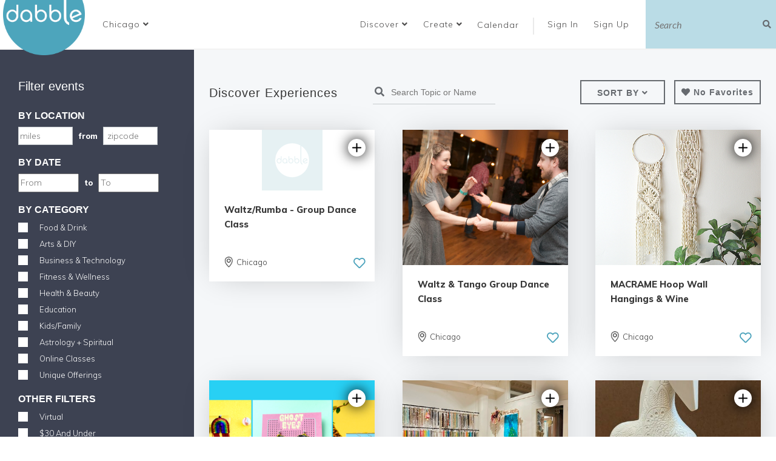

--- FILE ---
content_type: text/html; charset=utf-8
request_url: https://www.dabble.co/chicago/browse?page=111
body_size: 14267
content:
<!DOCTYPE html>
<html>
<head>
<title>Dabble</title>
<link rel="icon" type="image/x-icon" href="/assets/favicon_dabble-a1ad30f5692f418d64f3a29e2ab7eeeb8b2283901be7cf4f8101c97d081af4e0.ico" />
<link rel="stylesheet" href="/assets/application-e4b76dc559042641bc9dd8b5f47b89132c2b032e93ced2460285225e528253aa.css" media="all" />

<script src="/assets/jquery-3.5.0-99e868a06761df8565fc4890f21060bdf24ca79307ff02224f603448ab9044f7.js"></script>

<link href='http://dabble.co' rel='canonical'>
<meta content='hebajdrdv4mgqleg65xwii9r5gacuc' name='facebook-domain-verification'>
<meta content='165226880227567' property='fb:app_id'>
<meta content='Dabble' property='og:site_name'>
<meta content='Discover and list the best local classes and curated experiences in your community. Thousands of classes and workshops in cooking, calligraphy, woodworking, yoga, macrame, glassblowing and city tours in your city. Share your skills. Monetize your passion. Learn something new, shake up your routine and meet new people. Let&#39;s Dabble.' property='og:meta'>
<meta content='Dabble' property='og:title'>
<meta name='description'>
<meta content='width=device-width, initial-scale=1.0, maximum-scale=1, user-scalable=0' name='viewport'>
<!-- twitter meta tag -->
<meta content='on' name='twitter:widgets:csp'>
<!-- pinterest meta tag -->
<meta content='95d112bb7c62cfafb83f4dd4e6f8b901' name='p:domain_verify'>
<meta name="csrf-param" content="authenticity_token" />
<meta name="csrf-token" content="-wMgN6dum9vNcf1lHTUMrC2BYm5pxW7d0Uvq3C1bU2bSH6rLyGknmx-JCwJ18gOyZ1cCN4mXdJulCkE8oDOO-Q" />


</head>
<body class='courses-index courses'>
<div id='fb-root'></div>
<script>
  window.fbAsyncInit = function() {
    // init the FB JS SDK
    FB.init({
      appId      : '165226880227567',                    // App ID from the app dashboard
      status     : true,                                 // Check Facebook Login status
      xfbml      : true,
      oauth      : true                                  // Look for social plugins on the page
    });
  
    // Additional initialization code such as adding Event Listeners goes here
    FB.Event.subscribe('edge.create', function(response) {
      ga('send', 'event', 'social', 'click', 'Facebook Like')
    });
  };
  
  // Load the SDK asynchronously
  (function(d, s, id){
     var js, fjs = d.getElementsByTagName(s)[0];
     if (d.getElementById(id)) {return;}
     js = d.createElement(s); js.id = id;
     js.src = "//connect.facebook.net/en_US/all.js";
     fjs.parentNode.insertBefore(js, fjs);
   }(document, 'script', 'facebook-jssdk'));
  
  (function() {
    var po = document.createElement('script');
    po.type = 'text/javascript'; po.async = true;
    po.src = 'https://apis.google.com/js/plusone.js';
    var s = document.getElementsByTagName('script')[0];
    s.parentNode.insertBefore(po, s);
  })();
  
  window.twttr = (function (d,s,id) {
    var t, js, fjs = d.getElementsByTagName(s)[0];
    if (d.getElementById(id)) return;
    js=d.createElement(s); js.id=id;
    js.src="//platform.twitter.com/widgets.js";
    fjs.parentNode.insertBefore(js, fjs);
    return window.twttr || (t = { _e: [], ready: function(f){ t._e.push(f) } });
  }(document, "script", "twitter-wjs"));
  
  if(twttr != undefined){
  $(function(){
    twttr.ready(function(twttr){
      twttr.events.bind("tweet", tweetIntentToAnalytics);
    })
    })
  };
  
  
  function tweetIntentToAnalytics (e) {
    if (!e) return;
    ga("send", "event", "social", "click", "Tweet");
  }
  
  $(document).ready(function(){
    $('.pin-it-button').click(function(){
      ga("send", "event", "social", "click", "Pinterest Pin")
    });
  });
  
  window.sendPlusOneToGA = function(){
    ga("send", "event", "social", "click", "Google +1")
  }
</script>
<!-- Google tag (gtag.js) -->
<script async='true' src='https://www.googletagmanager.com/gtag/js?id=G-Y53LEDG15D'></script>
<script>
  window.dataLayer = window.dataLayer || [];
  function gtag(){dataLayer.push(arguments);}
  gtag('js', new Date());
  gtag('config', 'G-Y53LEDG15D');
</script>
<script src='https://cdn.optimizely.com/js/5910722010.js'></script>
<script>
  // mixpanel script
  if (!window.mixpanel || !window.mixpanel.__SV) {
    (function(e,b){if(!b.__SV){var a,f,i,g;window.mixpanel=b;b._i=[];b.init=function(a,e,d){function f(b,h){var a=h.split(".");2==a.length&&(b=b[a[0]],h=a[1]);b[h]=function(){b.push([h].concat(Array.prototype.slice.call(arguments,0)))}}var c=b;"undefined"!==typeof d?c=b[d]=[]:d="mixpanel";c.people=c.people||[];c.toString=function(b){var a="mixpanel";"mixpanel"!==d&&(a+="."+d);b||(a+=" (stub)");return a};c.people.toString=function(){return c.toString(1)+".people (stub)"};i="disable time_event track track_pageview track_links track_forms register register_once alias unregister identify name_tag set_config reset people.set people.set_once people.increment people.append people.union people.track_charge people.clear_charges people.delete_user".split(" ");for(g=0;g<i.length;g++)f(c,i[g]);b._i.push([a,e,d])};b.__SV=1.2;a=e.createElement("script");a.type="text/javascript";a.async=!0;a.src="undefined"!==typeof MIXPANEL_CUSTOM_LIB_URL?MIXPANEL_CUSTOM_LIB_URL:"file:"===e.location.protocol&&"//cdn.mxpnl.com/libs/mixpanel-2-latest.min.js".match(/^\/\//)?"https://cdn.mxpnl.com/libs/mixpanel-2-latest.min.js":"//cdn.mxpnl.com/libs/mixpanel-2-latest.min.js";f=e.getElementsByTagName("script")[0];f.parentNode.insertBefore(a,f)}})(document,window.mixpanel||[]);
    mixpanel.init("5ec7133d4eb76a7d0cad4adfa6de0d98");
  }
</script>
<script type="application/ld+json">
{
  "@context": "http://schema.org",
  "@type": "WebSite",
  "url": "https://dabble.co/",
  "potentialAction": {
    "@type": "SearchAction",
    "target": "https://dabble.co/browse?filterrific%5Bsearch_query%5D={search_term_string}",
    "query-input": "required name=search_term_string"
  }
}
</script>


<div class='modal fade' id='modal' role='dialog' tabindex='-1'>
<div class='modal-dialog'>
<div class='modal-content'>
<div class='modal-header'>
<button aria-label='Close' class='close' data-dismiss='modal' data-target='#modal' type='button'>
<span aria-hidden='true'>&times;</span>
</button>
<h4 class='modal-title'></h4>
</div>
<div class='modal-body'></div>
<div class='modal-footer'></div>
</div>
</div>
</div>


<div class='hidden' id='add_fav_note'>Want to add this experience to your bucket list? Create a free <a class="signup" data-remote="true" href="/users/sign_up">account</a>!</div>
<script>
  (function() {
    $(document).on('click', '.login-required-fav', function(e) {
      e.preventDefault();
      e.stopPropagation();
      $('#modal').find('.modal-body').html($('#add_fav_note').html());
      return $('#modal').modal('show');
    });
  
  }).call(this);
</script>

<header class='navbar-top'>
<div class='logo'>
<a title="Dabble Homepage" href="/"><img alt="Dabble" src="/assets/logo-d5151e947257db9c491392618dbdd51351b5889dd0554a4ebd4db43895da9a57.png" />
</a></div>
<ul class='header-navigation-list'>
<li class='city-dropdown-holder'><div class='dropdown city-dropdown'>
<a data-toggle="dropdown" role="button" aria-haspopup="true" aria-expanded="false" class="select-city dropdown-toggle" href="#"><span class='displayed-city'>Chicago</span>
<i class="fa fa-angle-down"></i>
</a><ul class='dropdown-menu'>
<li>
<input autofocus name='city-select' placeholder='Search here' type='text'>
</li>
<li class='divider' role='separator'></li>
<li class='city-link hidden-city'>
<a data-id="2656" href="/addison">Addison</a>
</li>
<li class='city-link hidden-city'>
<a data-id="2676" href="/albuquerque">Albuquerque</a>
</li>
<li class='city-link hidden-city'>
<a data-id="2311" href="/amsterdam">Amsterdam</a>
</li>
<li class='city-link hidden-city'>
<a data-id="2598" href="/ann-arbor">Ann Arbor</a>
</li>
<li class='city-link hidden-city'>
<a data-id="2600" href="/arlington-heights">Arlington Heights</a>
</li>
<li class='city-link hidden-city'>
<a data-id="2668" href="/arvada">Arvada</a>
</li>
<li class='city-link hidden-city'>
<a data-id="2611" href="/asbury-park">Asbury Park</a>
</li>
<li class='city-link hidden-city'>
<a data-id="2596" href="/asheville">Asheville</a>
</li>
<li class='city-link hidden-city'>
<a data-id="2001" href="/atlanta">Atlanta</a>
</li>
<li class='city-link hidden-city'>
<a data-id="2654" href="/aurora">Aurora</a>
</li>
<li class='city-link hidden-city'>
<a data-id="1851" href="/austin">Austin</a>
</li>
<li class='city-link hidden-city'>
<a data-id="2061" href="/baltimore">Baltimore</a>
</li>
<li class='city-link hidden-city'>
<a data-id="2632" href="/berkeley">Berkeley</a>
</li>
<li class='city-link hidden-city'>
<a data-id="2644" href="/berwyn">Berwyn</a>
</li>
<li class='city-link hidden-city'>
<a data-id="2602" href="/beverly-hills">Beverly Hills</a>
</li>
<li class='city-link hidden-city'>
<a data-id="2614" href="/boise">Boise</a>
</li>
<li class='city-link hidden-city'>
<a data-id="1941" href="/boston">Boston</a>
</li>
<li class='city-link hidden-city'>
<a data-id="2371" href="/boulder">Boulder</a>
</li>
<li class='city-link hidden-city'>
<a data-id="2511" href="/breckenridge">Breckenridge</a>
</li>
<li class='city-link hidden-city'>
<a data-id="2695" href="/broomfield">Broomfield</a>
</li>
<li class='city-link hidden-city'>
<a data-id="2271" href="/buffalo">Buffalo</a>
</li>
<li class='city-link hidden-city'>
<a data-id="2642" href="/burlington">Burlington</a>
</li>
<li class='city-link hidden-city'>
<a data-id="2744" href="/burlington-4bc9f984-19c3-4a65-85e7-ec790c768761">Burlington</a>
</li>
<li class='city-link hidden-city'>
<a data-id="2671" href="/calgary">Calgary</a>
</li>
<li class='city-link hidden-city'>
<a data-id="2734" href="/castle-rock">Castle Rock</a>
</li>
<li class='city-link hidden-city'>
<a data-id="2634" href="/centennial">Centennial</a>
</li>
<li class='city-link hidden-city'>
<a data-id="2612" href="/central-new-jersey">Central New Jersey </a>
</li>
<li class='city-link hidden-city'>
<a data-id="2461" href="/chapel-hill">Chapel Hill </a>
</li>
<li class='city-link hidden-city'>
<a data-id="2181" href="/charlotte">Charlotte</a>
</li>
<li class='city-link active'>
<a data-id="1861" href="/chicago">Chicago</a>
</li>
<li class='city-link hidden-city'>
<a data-id="2121" href="/cincinnati">Cincinnati</a>
</li>
<li class='city-link hidden-city'>
<a data-id="2131" href="/cleveland">Cleveland</a>
</li>
<li class='city-link hidden-city'>
<a data-id="2679" href="/colorado-springs">Colorado Springs</a>
</li>
<li class='city-link hidden-city'>
<a data-id="2501" href="/columbia-mo">Columbia, MO</a>
</li>
<li class='city-link hidden-city'>
<a data-id="2171" href="/columbus">Columbus</a>
</li>
<li class='city-link hidden-city'>
<a data-id="1951" href="/dallas">Dallas</a>
</li>
<li class='city-link hidden-city'>
<a data-id="2660" href="/deerfield">Deerfield</a>
</li>
<li class='city-link hidden-city'>
<a data-id="1871" href="/denver">Denver</a>
</li>
<li class='city-link hidden-city'>
<a data-id="2011" href="/detroit">Detroit</a>
</li>
<li class='city-link hidden-city'>
<a data-id="2641" href="/downers-grove">Downers Grove</a>
</li>
<li class='city-link hidden-city'>
<a data-id="2698" href="/draper">Draper</a>
</li>
<li class='city-link hidden-city'>
<a data-id="2686" href="/edgewater">Edgewater</a>
</li>
<li class='city-link hidden-city'>
<a data-id="2678" href="/elmhurst">Elmhurst</a>
</li>
<li class='city-link hidden-city'>
<a data-id="2699" href="/engelwood">Engelwood</a>
</li>
<li class='city-link hidden-city'>
<a data-id="2633" href="/evanston">Evanston</a>
</li>
<li class='city-link hidden-city'>
<a data-id="2733" href="/evergreen">Evergreen</a>
</li>
<li class='city-link hidden-city'>
<a data-id="2697" href="/evergreen-park">Evergreen Park</a>
</li>
<li class='city-link hidden-city'>
<a data-id="2741" href="/forest-park">Forest Park</a>
</li>
<li class='city-link hidden-city'>
<a data-id="2667" href="/fort-collins">Fort Collins</a>
</li>
<li class='city-link hidden-city'>
<a data-id="2647" href="/gary">Gary</a>
</li>
<li class='city-link hidden-city'>
<a data-id="2629" href="/geneva">Geneva</a>
</li>
<li class='city-link hidden-city'>
<a data-id="2645" href="/glenview">Glenview</a>
</li>
<li class='city-link hidden-city'>
<a data-id="2351" href="/grand-rapids">Grand Rapids</a>
</li>
<li class='city-link hidden-city'>
<a data-id="2749" href="/grass-valley">Grass Valley</a>
</li>
<li class='city-link hidden-city'>
<a data-id="2648" href="/grayslake">Grayslake</a>
</li>
<li class='city-link hidden-city'>
<a data-id="2685" href="/green-bay">Green Bay</a>
</li>
<li class='city-link hidden-city'>
<a data-id="2630" href="/gurnee">Gurnee</a>
</li>
<li class='city-link hidden-city'>
<a data-id="2251" href="/hartford">Hartford</a>
</li>
<li class='city-link hidden-city'>
<a data-id="2669" href="/harwood-heights">Harwood Heights</a>
</li>
<li class='city-link hidden-city'>
<a data-id="2622" href="/highland-park">Highland Park</a>
</li>
<li class='city-link hidden-city'>
<a data-id="2755" href="/highwood">Highwood</a>
</li>
<li class='city-link hidden-city'>
<a data-id="2301" href="/honolulu">Honolulu</a>
</li>
<li class='city-link hidden-city'>
<a data-id="1971" href="/houston">Houston</a>
</li>
<li class='city-link hidden-city'>
<a data-id="2615" href="/huntsville">Huntsville</a>
</li>
<li class='city-link hidden-city'>
<a data-id="2191" href="/indianapolis">Indianapolis</a>
</li>
<li class='city-link hidden-city'>
<a data-id="2221" href="/jacksonville">Jacksonville</a>
</li>
<li class='city-link hidden-city'>
<a data-id="2683" href="/joliet">Joliet</a>
</li>
<li class='city-link hidden-city'>
<a data-id="2141" href="/kansas-city">Kansas City</a>
</li>
<li class='city-link hidden-city'>
<a data-id="2609" href="/kent">Kent</a>
</li>
<li class='city-link hidden-city'>
<a data-id="2606" href="/lafayette"> Lafayette</a>
</li>
<li class='city-link hidden-city'>
<a data-id="2663" href="/lafayatte">Lafayette </a>
</li>
<li class='city-link hidden-city'>
<a data-id="2621" href="/lake-forest">Lake Forest</a>
</li>
<li class='city-link hidden-city'>
<a data-id="2736" href="/lakewood">Lakewood</a>
</li>
<li class='city-link hidden-city'>
<a data-id="2151" href="/las-vegas">Las Vegas</a>
</li>
<li class='city-link hidden-city'>
<a data-id="2627" href="/lawrence">Lawrence</a>
</li>
<li class='city-link hidden-city'>
<a data-id="2737" href="/leslie">Leslie</a>
</li>
<li class='city-link hidden-city'>
<a data-id="2624" href="/little-rock">Little Rock</a>
</li>
<li class='city-link hidden-city'>
<a data-id="2677" href="/littleton">Littleton</a>
</li>
<li class='city-link hidden-city'>
<a data-id="2636" href="/lombard">Lombard</a>
</li>
<li class='city-link hidden-city'>
<a data-id="2341" href="/london">London</a>
</li>
<li class='city-link hidden-city'>
<a data-id="2655" href="/lonetree">Lone Tree</a>
</li>
<li class='city-link hidden-city'>
<a data-id="2631" href="/long-beach">Long Beach</a>
</li>
<li class='city-link hidden-city'>
<a data-id="2673" href="/longmont">Longmont</a>
</li>
<li class='city-link hidden-city'>
<a data-id="1931" href="/los-angeles">Los Angeles</a>
</li>
<li class='city-link hidden-city'>
<a data-id="2491" href="/louisville">Louisville</a>
</li>
<li class='city-link hidden-city'>
<a data-id="2441" href="/madison">Madison</a>
</li>
<li class='city-link hidden-city'>
<a data-id="2745" href="/maywood">Maywood</a>
</li>
<li class='city-link hidden-city'>
<a data-id="1991" href="/miami">Miami</a>
</li>
<li class='city-link hidden-city'>
<a data-id="1881" href="/milwaukee">Milwaukee</a>
</li>
<li class='city-link hidden-city'>
<a data-id="1911" href="/minneapolis">Minneapolis</a>
</li>
<li class='city-link hidden-city'>
<a data-id="2391" href="/montreal">Montreal</a>
</li>
<li class='city-link hidden-city'>
<a data-id="2675" href="/mountain-view">Mountain View</a>
</li>
<li class='city-link hidden-city'>
<a data-id="2657" href="/mt-prospect">Mt. Prospect</a>
</li>
<li class='city-link hidden-city'>
<a data-id="2740" href="/mundelein">Mundelein </a>
</li>
<li class='city-link hidden-city'>
<a data-id="2608" href="/munster">Munster</a>
</li>
<li class='city-link hidden-city'>
<a data-id="2618" href="/muskegon">Muskegon</a>
</li>
<li class='city-link hidden-city'>
<a data-id="2696" href="/myrtle-beach">Myrtle Beach</a>
</li>
<li class='city-link hidden-city'>
<a data-id="2599" href="/naperville">Naperville</a>
</li>
<li class='city-link hidden-city'>
<a data-id="2597" href="/naples">Naples</a>
</li>
<li class='city-link hidden-city'>
<a data-id="2694" href="/nevada-city">Nevada City</a>
</li>
<li class='city-link hidden-city'>
<a data-id="2626" href="/new-bedford">New Bedford</a>
</li>
<li class='city-link hidden-city'>
<a data-id="2691" href="/new-buffalo">New Buffalo</a>
</li>
<li class='city-link hidden-city'>
<a data-id="2261" href="/new-orleans">New Orleans</a>
</li>
<li class='city-link hidden-city'>
<a data-id="1921" href="/new-york">New York</a>
</li>
<li class='city-link hidden-city'>
<a data-id="2692" href="/niles">Niles</a>
</li>
<li class='city-link hidden-city'>
<a data-id="2674" href="/normal">Normal</a>
</li>
<li class='city-link hidden-city'>
<a data-id="2753" href="/nw-chicago-suburbs">NW Chicago Suburbs</a>
</li>
<li class='city-link hidden-city'>
<a data-id="2617" href="/oakland">Oakland</a>
</li>
<li class='city-link hidden-city'>
<a data-id="2594" href="/oak-lawn">Oak Lawn</a>
</li>
<li class='city-link hidden-city'>
<a data-id="2620" href="/oak-park">Oak Park</a>
</li>
<li class='city-link hidden-city'>
<a data-id="2653" href="/o-fallon">O&#39;Fallon</a>
</li>
<li class='city-link hidden-city'>
<a data-id="2672" href="/oglesby">Oglesby</a>
</li>
<li class='city-link hidden-city'>
<a data-id="2603" href="/oklahoma-city">Oklahoma City</a>
</li>
<li class='city-link hidden-city'>
<a data-id="2751" href="/olympia">Olympia</a>
</li>
<li class='city-link hidden-city'>
<a data-id="2625" href="/omaha">Omaha</a>
</li>
<li class='city-link hidden-city'>
<a data-id="2421" href="/orange-county">Orange County</a>
</li>
<li class='city-link hidden-city'>
<a data-id="2111" href="/orlando">Orlando</a>
</li>
<li class='city-link hidden-city'>
<a data-id="2637" href="/ottawa">Ottawa</a>
</li>
<li class='city-link hidden-city'>
<a data-id="2742" href="/palatine">Palatine</a>
</li>
<li class='city-link hidden-city'>
<a data-id="2658" href="/parker">Parker</a>
</li>
<li class='city-link hidden-city'>
<a data-id="2680" href="/park-ridge">Park Ridge</a>
</li>
<li class='city-link hidden-city'>
<a data-id="2651" href="/pasadena">Pasadena</a>
</li>
<li class='city-link hidden-city'>
<a data-id="2650" href="/pembroke">Pembroke</a>
</li>
<li class='city-link hidden-city'>
<a data-id="2607" href="/perth">Perth</a>
</li>
<li class='city-link hidden-city'>
<a data-id="1961" href="/philadelphia">Philadelphia</a>
</li>
<li class='city-link hidden-city'>
<a data-id="2021" href="/phoenix">Phoenix</a>
</li>
<li class='city-link hidden-city'>
<a data-id="2071" href="/pittsburgh">Pittsburgh</a>
</li>
<li class='city-link hidden-city'>
<a data-id="2666" href="/portland-ec39dc0a-3726-4030-a083-204b1404bd49">Portland</a>
</li>
<li class='city-link hidden-city'>
<a data-id="2081" href="/portland">Portland</a>
</li>
<li class='city-link hidden-city'>
<a data-id="2201" href="/providence">Providence</a>
</li>
<li class='city-link hidden-city'>
<a data-id="2531" href="/raleigh">Raleigh</a>
</li>
<li class='city-link hidden-city'>
<a data-id="2659" href="/reno">Reno</a>
</li>
<li class='city-link hidden-city'>
<a data-id="2640" href="/renton">Renton</a>
</li>
<li class='city-link hidden-city'>
<a data-id="2241" href="/richmond">Richmond</a>
</li>
<li class='city-link hidden-city'>
<a data-id="2684" href="/richmond-3b444df4-bcc0-4eec-92c6-b25738dd7b6f">Richmond</a>
</li>
<li class='city-link hidden-city'>
<a data-id="2687" href="/river-forest">River Forest</a>
</li>
<li class='city-link hidden-city'>
<a data-id="2643" href="/riverside">Riverside</a>
</li>
<li class='city-link hidden-city'>
<a data-id="2291" href="/rochester">Rochester</a>
</li>
<li class='city-link hidden-city'>
<a data-id="2665" href="/rogue-valley">Rogue Valley</a>
</li>
<li class='city-link hidden-city'>
<a data-id="2091" href="/sacramento">Sacramento</a>
</li>
<li class='city-link hidden-city'>
<a data-id="2646" href="/salado">Salado</a>
</li>
<li class='city-link hidden-city'>
<a data-id="2281" href="/salt-lake-city">Salt Lake City</a>
</li>
<li class='city-link hidden-city'>
<a data-id="2101" href="/san-antonio">San Antonio</a>
</li>
<li class='city-link hidden-city'>
<a data-id="2041" href="/san-diego">San Diego</a>
</li>
<li class='city-link hidden-city'>
<a data-id="1891" href="/san-francisco">San Francisco</a>
</li>
<li class='city-link hidden-city'>
<a data-id="2161" href="/san-jose">San Jose</a>
</li>
<li class='city-link hidden-city'>
<a data-id="2682" href="/santa-cruz">Santa Cruz</a>
</li>
<li class='city-link hidden-city'>
<a data-id="2591" href="/santa-fe">Santa Fe</a>
</li>
<li class='city-link hidden-city'>
<a data-id="2649" href="/sarnia">Sarnia</a>
</li>
<li class='city-link hidden-city'>
<a data-id="2595" href="/savannah">Savannah</a>
</li>
<li class='city-link hidden-city'>
<a data-id="2628" href="/schaumburg">Schaumburg</a>
</li>
<li class='city-link hidden-city'>
<a data-id="2693" href="/schiller-park">Schiller Park</a>
</li>
<li class='city-link hidden-city'>
<a data-id="2619" href="/scottsdale">Scottsdale</a>
</li>
<li class='city-link hidden-city'>
<a data-id="2031" href="/seattle">Seattle</a>
</li>
<li class='city-link hidden-city'>
<a data-id="2700" href="/sheridan">Sheridan</a>
</li>
<li class='city-link hidden-city'>
<a data-id="2662" href="/skokie">Skokie</a>
</li>
<li class='city-link hidden-city'>
<a data-id="2752" href="/south-bend">South Bend</a>
</li>
<li class='city-link hidden-city'>
<a data-id="2690" href="/south-haven">South Haven</a>
</li>
<li class='city-link hidden-city'>
<a data-id="2605" href="/st-augustine">St. Augustine</a>
</li>
<li class='city-link hidden-city'>
<a data-id="2670" href="/st-charles">St. Charles</a>
</li>
<li class='city-link hidden-city'>
<a data-id="2689" href="/st-joseph">St. Joseph</a>
</li>
<li class='city-link hidden-city'>
<a data-id="2411" href="/st-louis">St. Louis</a>
</li>
<li class='city-link hidden-city'>
<a data-id="2688" href="/sw-michigan">SW Michigan</a>
</li>
<li class='city-link hidden-city'>
<a data-id="2321" href="/sydney">Sydney</a>
</li>
<li class='city-link hidden-city'>
<a data-id="2051" href="/tampa">Tampa</a>
</li>
<li class='city-link hidden-city'>
<a data-id="2639" href="/tempe">Tempe</a>
</li>
<li class='city-link hidden-city'>
<a data-id="2652" href="/thornton">Thornton</a>
</li>
<li class='city-link hidden-city'>
<a data-id="2331" href="/toronto">Toronto</a>
</li>
<li class='city-link hidden-city'>
<a data-id="2661" href="/troy">Troy</a>
</li>
<li class='city-link hidden-city'>
<a data-id="2638" href="/tucson">Tucson</a>
</li>
<li class='city-link hidden-city'>
<a data-id="2747" href="/tulsa">Tulsa</a>
</li>
<li class='city-link hidden-city'>
<a data-id="2739" href="/twin-lakes">Twin Lakes</a>
</li>
<li class='city-link hidden-city'>
<a data-id="2361" href="/vancouver">Vancouver</a>
</li>
<li class='city-link hidden-city'>
<a data-id="2743" href="/victorville">Victorville</a>
</li>
<li class='city-link hidden-city'>
<a data-id="2481" href="/vienna">Vienna</a>
</li>
<li class='city-link hidden-city'>
<a data-id="2604" href="/virginia-beach">Virginia Beach</a>
</li>
<li class='city-link hidden-city'>
<a data-id="2746" href="/virtual">Virtual</a>
</li>
<li class='city-link hidden-city'>
<a data-id="1981" href="/washington-dc">Washington</a>
</li>
<li class='city-link hidden-city'>
<a data-id="2735" href="/westlake-hills">Westlake Hills</a>
</li>
<li class='city-link hidden-city'>
<a data-id="2738" href="/westminster">Westminster</a>
</li>
<li class='city-link hidden-city'>
<a data-id="2664" href="/west-palm-beach">West Palm Beach</a>
</li>
<li class='city-link hidden-city'>
<a data-id="2635" href="/wheaton">Wheaton</a>
</li>
<li class='city-link hidden-city'>
<a data-id="2681" href="/wichita">Wichita</a>
</li>
<li class='city-link hidden-city'>
<a data-id="2593" href="/williamsburg">Williamsburg</a>
</li>
<li class='city-link hidden-city'>
<a data-id="2592" href="/wilmette">Wilmette</a>
</li>
<li class='city-link hidden-city'>
<a data-id="2623" href="/winnetka">Winnetka</a>
</li>
<li class='city-link hidden-city'>
<a data-id="2754" href="/woodstock">Woodstock</a>
</li>
<li class='city-link hidden-city'>
<a data-id="2571" href="/zurich">Zurich</a>
</li>
<li class='divider' role='separator'></li>
<li>
<a class="see-all-cities" href="#">See All Cities
</a></li>
<li>
<a href="/suggest-idea">Suggest City</a>
</li>
</ul>
</div>
</li>
<li>
<div class='dropdown btn'>
<a data-toggle="dropdown" role="button" aria-haspopup="true" aria-expanded="false" href="#">Discover
<i class="fa fa-angle-down"></i>
</a><ul class='dropdown-menu'>
<li><a href="/chicago/browse">Browse Events</a></li>
<li><a class="book-event" data-app="c98b1abb054a34875d794d90" href="/api/orders/authentication?redirect_after_sign_in=%2Fprivate_event_requests%2Fnew">Book Private Event</a></li>
<li><a class="buy-gift " data-app="c98b1abb054a34875d794d90" href="/api/orders/authentication?redirect_after_sign_in=%2Fgifts%2Fnew">Buy a Gift Card</a></li>
<li><a href="/pages/about">About Dabble</a></li>
</ul>
</div>
</li>
<li>
<div class='dropdown btn'>
<a data-toggle="dropdown" role="button" aria-haspopup="true" aria-expanded="false" href="#">Create
<i class="fa fa-angle-down"></i>
</a><ul class='dropdown-menu'>
<li><a href="/listing-with-dabble">Create an Event</a></li>
<li><a href="/pages/why-host">Create a Venue</a></li>
<li><a href="/suggest-idea">Suggest City</a></li>
<li><a href="/suggest-idea">Suggest Idea</a></li>
</ul>
</div>
</li>
<li class='calendar'>
<a href="/chicago/calendar">Calendar</a>
</li>
<li class='divider'>
|
</li>
<li class='login'>
<a class="signin" data-remote="true" href="/users/sign_in">Sign In
<i class="fa fa-[&quot;user&quot;]"></i>
</a></li>
<li class='sign'>
<a class="signup" data-remote="true" href="/users/sign_up">Sign Up
<i class="fa fa-[&quot;external-link&quot;]"></i>
</a></li>
<script>
  (function() {
    var isMobile;
  
    isMobile = $(window).width() <= 768;
  
    $(function() {
      var assignModal;
      if (/show_signup_modal/.test(window.location.href)) {
        window.showUserModal('signup', $('.signup').attr('href'));
      }
      assignModal = function(e, self, classSelector) {
        e.preventDefault();
        if (isMobile) {
          window.CheckoutModal.hideModal();
        }
        $('.modal').each(function() {
          return $(this).modal('hide').data('bs.modal', null);
        });
        return window.showUserModal(classSelector, self.attr('href'));
      };
      $(document).on('click', 'a.signup', function(e) {
        return assignModal(e, $(this), 'signup');
      });
      $(document).on('click', 'a.signin', function(e) {
        return assignModal(e, $(this), 'signin');
      });
      window.CheckoutModal.init('.buy-gift');
      return window.CheckoutModal.init('.book-event');
    });
  
  }).call(this);
</script>

<li class='header-search search-expand'>
<form action='/chicago/browse' method='get'>
<input name='filterrific[search_query]' placeholder='Search' type='text'>
<button data-search-button type='button'>
<i class="fa fa-search"></i>
</button>
</form>
</li>
</ul>
</header>


<div class='modal fade in checkout-modal' id='checkoutModal' role='dialog' tabindex='-1'>
<div class='modal-dialog' role='document'></div>
</div>


<main class='container-fluid main-two row' id='courses-index'>
<aside class='col-md-3 primary sidebar'>
<div class='classes-search-mobile-header'>
<div class='heading'>
<h2>Discover Experiences</h2>
<h5>TRY SOMETHING NEW</h5>
</div>
<div class='filter-buttons'>
<div class='classes-tabs-list' id='classes_tabs'>
<div class='dropdown btn'>
<a data-toggle="dropdown" role="button" aria-haspopup="true" aria-expanded="false" class="tab-dropdown-btn" href="#"><span class='displayed-tab'>
<span class='tab-name'>SORT BY</span>
<i class='fa fa-angle-down'></i>
</span>
</a><ul class='dropdown-menu' role='tablist'>
<li role='presentation'>
<a role="tab" aria-controls="home" data-toggle="tab" data-url="/classes?filter=featured_events" href="#featured_events">Featured Events</a>
</li>
<li role='presentation'>
<a role="tab" aria-controls="home" data-toggle="tab" data-url="/classes?filter=just_added" href="#just_added">Just Added</a>
</li>
<li role='presentation'>
<a role="tab" aria-controls="home" data-toggle="tab" data-url="/classes?filter=popular_picks" href="#popular_picks">Popular Picks</a>
</li>
<li role='presentation'>
<a role="tab" aria-controls="home" data-toggle="tab" data-url="/classes?filter=by_reviews" href="#by_reviews">By Reviews</a>
</li>
<li role='presentation'>
<a role="tab" aria-controls="home" data-toggle="tab" data-url="/classes?filter=online" href="#online">Online</a>
</li>
</ul>
</div>
</div>

<div class='classes-tabs-list'>
<div class='dropdown btn'>
<a class="tab-dropdown-btn filters-toggle" href="#">FILTER BY</a>
</div>
</div>
</div>
<div class='search-query'>
<i class="fa fa-search"></i>
<input type="text" name="search_query" id="search_query" placeholder="Search Topic or Name" />
</div>
</div>
<div class='sidebar search-sidebar mobile-sidebar'>
<div id='search-filters'>
<form class="new_filterrific" id="filterrific_filter" action="https://www.dabble.co/chicago/browse" accept-charset="UTF-8" method="get"><input name="utf8" type="hidden" value="&#x2713;" autocomplete="off" /><input autocomplete="off" type="hidden" name="filterrific[search_query]" id="filterrific_search_query" />
<input type="hidden" name="filter" id="filter" autocomplete="off" />
<div class='form-group' style=''>
<h2>
Filter events
<div class='filters-toggle'>
<a href='#search-filters'>
&times;
</a>
</div>
</h2>
</div>
<div class='form-group' style=''>
<h3 class='by-location'>BY LOCATION</h3>
<div class='collapse in' id='location-block' role='tabpanel'>
<input placeholder="miles" type="text" name="filterrific[with_distance][max_distance]" id="filterrific_with_distance_max_distance" />
<label for='zipcode'>from</label>
<input placeholder="zipcode" type="text" name="filterrific[with_distance][zipcode]" id="filterrific_with_distance_zipcode" />
</div>
</div>
<div class='form-group' style=''>
<h3>BY DATE</h3>
<div class='collapse in' id='date-block' role='tabpanel'>
<input placeholder="From" id="date_from" type="text" name="filterrific[with_starts_at_gte]" />
<label for='date_to'>to</label>
<input placeholder="To" id="date_to" type="text" name="filterrific[with_starts_at_lte]" />
</div>
</div>
<div class='form-group'>
<h3>BY CATEGORY</h3>
<div class='collapse in' id='category-block' role='tabpanel'>
<div id='categories_wrapper' style=''>
<div class='checkbox'>
<label for="filterrific_with_category_id_21">Food &amp; Drink</label>
<input class="category-box" type="checkbox" value="21" name="filterrific[with_category_id][]" id="filterrific_with_category_id_21" />
</div>
<div class='checkbox'>
<label for="filterrific_with_category_id_1">Arts &amp; DIY</label>
<input class="category-box" type="checkbox" value="1" name="filterrific[with_category_id][]" id="filterrific_with_category_id_1" />
</div>
<div class='checkbox'>
<label for="filterrific_with_category_id_11">Business &amp; Technology</label>
<input class="category-box" type="checkbox" value="11" name="filterrific[with_category_id][]" id="filterrific_with_category_id_11" />
</div>
<div class='checkbox'>
<label for="filterrific_with_category_id_31">Fitness &amp; Wellness</label>
<input class="category-box" type="checkbox" value="31" name="filterrific[with_category_id][]" id="filterrific_with_category_id_31" />
</div>
<div class='checkbox'>
<label for="filterrific_with_category_id_51">Health &amp; Beauty</label>
<input class="category-box" type="checkbox" value="51" name="filterrific[with_category_id][]" id="filterrific_with_category_id_51" />
</div>
<div class='checkbox'>
<label for="filterrific_with_category_id_41">Education</label>
<input class="category-box" type="checkbox" value="41" name="filterrific[with_category_id][]" id="filterrific_with_category_id_41" />
</div>
<div class='checkbox'>
<label for="filterrific_with_category_id_53">Kids/Family</label>
<input class="category-box" type="checkbox" value="53" name="filterrific[with_category_id][]" id="filterrific_with_category_id_53" />
</div>
<div class='checkbox'>
<label for="filterrific_with_category_id_55">Astrology + Spiritual</label>
<input class="category-box" type="checkbox" value="55" name="filterrific[with_category_id][]" id="filterrific_with_category_id_55" />
</div>
<div class='checkbox'>
<label for="filterrific_with_category_id_54">Online Classes</label>
<input class="category-box" type="checkbox" value="54" name="filterrific[with_category_id][]" id="filterrific_with_category_id_54" />
</div>
<div class='checkbox'>
<label for="filterrific_with_category_id_56">Unique Offerings</label>
<input class="category-box" type="checkbox" value="56" name="filterrific[with_category_id][]" id="filterrific_with_category_id_56" />
</div>
</div>
<div id='online_categories_wrapper' style='display:none;'>
<div class='checkbox'>
<label for="online_category_21">Food &amp; Drink</label>
<input type="checkbox" name="online_categories[]" id="online_category_21" value="21" class="online-category-box" />
<div class='styled-checkbox'></div>
</div>
<div class='checkbox'>
<label for="online_category_1">Arts &amp; DIY</label>
<input type="checkbox" name="online_categories[]" id="online_category_1" value="1" class="online-category-box" />
<div class='styled-checkbox'></div>
</div>
<div class='checkbox'>
<label for="online_category_11">Business &amp; Technology</label>
<input type="checkbox" name="online_categories[]" id="online_category_11" value="11" class="online-category-box" />
<div class='styled-checkbox'></div>
</div>
<div class='checkbox'>
<label for="online_category_31">Fitness &amp; Wellness</label>
<input type="checkbox" name="online_categories[]" id="online_category_31" value="31" class="online-category-box" />
<div class='styled-checkbox'></div>
</div>
<div class='checkbox'>
<label for="online_category_51">Health &amp; Beauty</label>
<input type="checkbox" name="online_categories[]" id="online_category_51" value="51" class="online-category-box" />
<div class='styled-checkbox'></div>
</div>
<div class='checkbox'>
<label for="online_category_41">Education</label>
<input type="checkbox" name="online_categories[]" id="online_category_41" value="41" class="online-category-box" />
<div class='styled-checkbox'></div>
</div>
<div class='checkbox'>
<label for="online_category_53">Kids/Family</label>
<input type="checkbox" name="online_categories[]" id="online_category_53" value="53" class="online-category-box" />
<div class='styled-checkbox'></div>
</div>
<div class='checkbox'>
<label for="online_category_56">Unique Offerings</label>
<input type="checkbox" name="online_categories[]" id="online_category_56" value="56" class="online-category-box" />
<div class='styled-checkbox'></div>
</div>
<div class='checkbox'>
<label for="online_category_55">Astrology + Spiritual</label>
<input type="checkbox" name="online_categories[]" id="online_category_55" value="55" class="online-category-box" />
<div class='styled-checkbox'></div>
</div>
<div class='checkbox'>
<label for="online_category_54">Online Classes</label>
<input type="checkbox" name="online_categories[]" id="online_category_54" value="54" class="online-category-box" />
<div class='styled-checkbox'></div>
</div>
</div>
</div>
</div>
<div class='form-group' style=''>
<h3>OTHER FILTERS</h3>
<div class='collapse in' id='other-filters-block' role='tabpanel'>
<div class='checkbox'>
<label for="with_booleans">Virtual</label>
<input type="checkbox" name="filterrific[with_booleans][]" id="filterrific_with_booleans_" value="virtual" />
<div class='styled-checkbox'></div>
</div>
<div class='checkbox'>
<label for="filterrific_with_tags_30_and_under">$30 And Under</label>
<input class="featured-box" type="checkbox" value="$30 and Under" name="filterrific[with_tags][]" id="filterrific_with_tags_30_and_under" />
</div>
<div class='checkbox'>
<label for="filterrific_with_tags_dabble_kids">Dabble Kids</label>
<input class="featured-box" type="checkbox" value="Dabble Kids" name="filterrific[with_tags][]" id="filterrific_with_tags_dabble_kids" />
</div>
<div class='checkbox'>
<label for="filterrific_with_tags_date_night">Date Night</label>
<input class="featured-box" type="checkbox" value="date night" name="filterrific[with_tags][]" id="filterrific_with_tags_date_night" />
</div>
<div class='checkbox'>
<label for="filterrific_with_tags_top_rated">Top Rated</label>
<input class="featured-box" type="checkbox" value="Top Rated" name="filterrific[with_tags][]" id="filterrific_with_tags_top_rated" />
</div>
</div>
</div>
<div class='form-group'>
<div class='actions-holder'>
<a class="pull-right reset-filter" id="clear_filters" href="#"><i class='fa fa-refresh'></i>
RESET
</a></div>
</div>
</form></div>
</div>
<i class="fa fa-refresh fa-spin loading-spinner"></i>


</aside>
<article class='col-md-9 main-column'>

<div class='search-content container-content search-courses-box'>
<div class='wrapper'>
<div class='search-section-header clearfix mobile-hidden'>
<h4 class='pull-left'>Discover Experiences</h4>
<div class='pull-right'>
<div class='classes-tabs-list' id='classes_tabs'>
<div class='dropdown btn'>
<a data-toggle="dropdown" role="button" aria-haspopup="true" aria-expanded="false" class="tab-dropdown-btn" href="#"><span class='displayed-tab'>
<span class='tab-name'>SORT BY</span>
<i class='fa fa-angle-down'></i>
</span>
</a><ul class='dropdown-menu' role='tablist'>
<li role='presentation'>
<a role="tab" aria-controls="home" data-toggle="tab" data-url="/classes?filter=featured_events" href="#featured_events">Featured Events</a>
</li>
<li role='presentation'>
<a role="tab" aria-controls="home" data-toggle="tab" data-url="/classes?filter=just_added" href="#just_added">Just Added</a>
</li>
<li role='presentation'>
<a role="tab" aria-controls="home" data-toggle="tab" data-url="/classes?filter=popular_picks" href="#popular_picks">Popular Picks</a>
</li>
<li role='presentation'>
<a role="tab" aria-controls="home" data-toggle="tab" data-url="/classes?filter=by_reviews" href="#by_reviews">By Reviews</a>
</li>
<li role='presentation'>
<a role="tab" aria-controls="home" data-toggle="tab" data-url="/classes?filter=online" href="#online">Online</a>
</li>
</ul>
</div>
</div>

<div class='favorite-count'>
<p class='counter-content' id='favorites'>
<i class='fa fa-2x fa-heart'></i>
<span>
No
Favorites
</span>
<div class='hidden' id='fav_popover_content'>
<div class='box'><a href="/dashboard/my-bucketlist">Add some!</a></div>
</div>
</p>
</div>
<script>
  (function() {
    $(function() {
      return $('#favorites').popover({
        html: true,
        trigger: "hover",
        container: '#favorites',
        placement: "bottom",
        content: $(this).find('#fav_popover_content').html()
      });
    });
  
  }).call(this);
</script>

</div>
<div class='search-query'>
<i class="fa fa-search"></i>
<input type="text" name="search_query" id="search_query" placeholder="Search Topic or Name" />
</div>
</div>
<div class='classes-list-holder' id='filterrific_results'>
<ul class='classes-list list-unstyled'>
<li class='classes-list-item clearfix'>
<figure>

<div class='course-view-more' data-slug='waltz-rumba-group-dance-class-with-christa-south-hamranova'></div>
<a href="/chicago/dance--2/classes/waltz-rumba-group-dance-class-with-christa-south-hamranova"><figcaption>
<div class='top-rated'>TOP RATED EVENT</div>
<div class='price'></div>
<em class='taught-by'>Taught by</em>
<div class='teacher-name'>Christa South-Hamranova </div>
<div class='reviews-count'>
Just Added
</div>
</figcaption>
</a><img src="https://dabbledoneright-production.s3.amazonaws.com/production/uploads/course/photo/149522/medium_IMG_20160214_162539409_TOP.jpg" width="393" height="321" />
</figure>
<div class='course-info'>
<h3>
<a href="/chicago/dance--2/classes/waltz-rumba-group-dance-class-with-christa-south-hamranova">Waltz/Rumba - Group Dance Class
</a></h3>
<span class='date desktop-shown empty-date'>


</span>
<span class='date mobile-shown empty-date'>


</span>
<strong class='place'>Chicago</strong>
<a id="toggle-favorite-course-149522" class="favorite-switcher login-required-fav" data-remote="true" href="/favorites/Course/149522?request_controller=courses"><i class='far fa-heart fa-2x'></i>
</a>
</div>
</li>
<li class='classes-list-item clearfix'>
<figure>

<div class='course-view-more' data-slug='waltz-tango-group-dance-class-with-ballroom-dance-chicago'></div>
<a href="/chicago/dance-class--2/classes/waltz-tango-group-dance-class-with-ballroom-dance-chicago"><figcaption>
<div class='top-rated'>TOP RATED EVENT</div>
<div class='price'></div>
<em class='taught-by'>Taught by</em>
<div class='teacher-name'>Ballroom Dance Chicago</div>
<div class='reviews-count'>
Just Added
</div>
</figcaption>
</a><img src="https://dabbledoneright-production.s3.amazonaws.com/production/uploads/course/photo/149681/medium_IMG_0699.JPG" width="393" height="321" />
</figure>
<div class='course-info'>
<h3>
<a href="/chicago/dance-class--2/classes/waltz-tango-group-dance-class-with-ballroom-dance-chicago">Waltz & Tango Group Dance Class
</a></h3>
<span class='date desktop-shown empty-date'>


</span>
<span class='date mobile-shown empty-date'>


</span>
<strong class='place'>Chicago</strong>
<a id="toggle-favorite-course-149681" class="favorite-switcher login-required-fav" data-remote="true" href="/favorites/Course/149681?request_controller=courses"><i class='far fa-heart fa-2x'></i>
</a>
</div>
</li>
<li class='classes-list-item clearfix'>
<figure>

<div class='course-view-more' data-slug='macrame-hoop-wall-hangings-wine-with-amy-zwikel'></div>
<a href="/chicago/macrame-weaving/classes/macrame-hoop-wall-hangings-wine-with-amy-zwikel"><figcaption>
<div class='top-rated'>TOP RATED EVENT</div>
<div class='price'></div>
<em class='taught-by'>Taught by</em>
<div class='teacher-name'>Amy Zwikel</div>
<div class='reviews-count'>
Just Added
</div>
</figcaption>
</a><img src="https://dabbledoneright-production.s3.amazonaws.com/production/uploads/course/photo/151757/medium_AmyZwikelStudio_MacrameWorkshop_GoldMacrameClass_ChicagoMacrameClass_1.jpg" width="393" height="321" />
</figure>
<div class='course-info'>
<h3>
<a href="/chicago/macrame-weaving/classes/macrame-hoop-wall-hangings-wine-with-amy-zwikel">MACRAME Hoop Wall Hangings & Wine
</a></h3>
<span class='date desktop-shown empty-date'>


</span>
<span class='date mobile-shown empty-date'>


</span>
<strong class='place'>Chicago</strong>
<a id="toggle-favorite-course-151757" class="favorite-switcher login-required-fav" data-remote="true" href="/favorites/Course/151757?request_controller=courses"><i class='far fa-heart fa-2x'></i>
</a>
</div>
</li>
<li class='classes-list-item clearfix'>
<figure>

<div class='course-view-more' data-slug='jewelry-making-workshop-w-ghost-eyes-with-the-wasteshed'></div>
<a href="/chicago/jewelry-making/classes/jewelry-making-workshop-w-ghost-eyes-with-the-wasteshed"><figcaption>
<div class='top-rated'>TOP RATED EVENT</div>
<div class='price'></div>
<em class='taught-by'>Taught by</em>
<div class='teacher-name'>The WasteShed</div>
<div class='reviews-count'>
Just Added
</div>
</figcaption>
</a><img src="https://dabbledoneright-production.s3.amazonaws.com/production/uploads/course/photo/154824/medium_Glass_Case_Gallery_-_Ongoing_FB_Event.png" width="393" height="321" />
</figure>
<div class='course-info'>
<h3>
<a href="/chicago/jewelry-making/classes/jewelry-making-workshop-w-ghost-eyes-with-the-wasteshed">Jewelry Making Workshop w/ GHOST EYES
</a></h3>
<span class='date desktop-shown empty-date'>


</span>
<span class='date mobile-shown empty-date'>


</span>
<strong class='place'>Chicago</strong>
<a id="toggle-favorite-course-154824" class="favorite-switcher login-required-fav" data-remote="true" href="/favorites/Course/154824?request_controller=courses"><i class='far fa-heart fa-2x'></i>
</a>
</div>
</li>
<li class='classes-list-item clearfix'>
<figure>

<div class='course-view-more' data-slug='bijoux-soiree-with-alex-agudo'></div>
<a href="/chicago/jewelry/classes/bijoux-soiree-with-alex-agudo"><figcaption>
<div class='top-rated'>TOP RATED EVENT</div>
<div class='price'></div>
<em class='taught-by'>Taught by</em>
<div class='teacher-name'>Alex Agudo</div>
<div class='reviews-count'>
Just Added
</div>
</figcaption>
</a><img src="https://dabbledoneright-production.s3.amazonaws.com/production/uploads/course/photo/156438/medium_IMG_6919_2.jpeg" width="393" height="321" />
</figure>
<div class='course-info'>
<h3>
<a href="/chicago/jewelry/classes/bijoux-soiree-with-alex-agudo">Bijoux Soirée
</a></h3>
<span class='date desktop-shown empty-date'>


</span>
<span class='date mobile-shown empty-date'>


</span>
<strong class='place'>Chicago</strong>
<a id="toggle-favorite-course-156438" class="favorite-switcher login-required-fav" data-remote="true" href="/favorites/Course/156438?request_controller=courses"><i class='far fa-heart fa-2x'></i>
</a>
</div>
</li>
<li class='classes-list-item clearfix'>
<figure>

<div class='course-view-more' data-slug='feng-shui-mosaic-horse-sculpture-with-francine-gourguechon-chicago-mosaics'></div>
<a href="/chicago/mosaics/classes/feng-shui-mosaic-horse-sculpture-with-francine-gourguechon-chicago-mosaics"><figcaption>
<div class='top-rated'>TOP RATED EVENT</div>
<div class='price'></div>
<em class='taught-by'>Taught by</em>
<div class='teacher-name'>Francine Gourguechon - Chicago Mosaics</div>
<div class='reviews-count'>
Just Added
</div>
</figcaption>
</a><img src="https://dabbledoneright-production.s3.amazonaws.com/production/uploads/course/photo/156480/medium_Feng_shui.jpg" width="393" height="321" />
</figure>
<div class='course-info'>
<h3>
<a href="/chicago/mosaics/classes/feng-shui-mosaic-horse-sculpture-with-francine-gourguechon-chicago-mosaics">Feng Shui Mosaic Horse Sculpture
</a></h3>
<span class='date desktop-shown empty-date'>


</span>
<span class='date mobile-shown empty-date'>


</span>
<strong class='place'>Chicago</strong>
<a id="toggle-favorite-course-156480" class="favorite-switcher login-required-fav" data-remote="true" href="/favorites/Course/156480?request_controller=courses"><i class='far fa-heart fa-2x'></i>
</a>
</div>
</li>
<li class='classes-list-item clearfix'>
<figure>

<div class='course-view-more' data-slug='potter-s-wheel-intensive-study-with-heather-mcqueen'></div>
<a href="/chicago/pottery/classes/potter-s-wheel-intensive-study-with-heather-mcqueen"><figcaption>
<div class='top-rated'>TOP RATED EVENT</div>
<div class='price'></div>
<em class='taught-by'>Taught by</em>
<div class='teacher-name'>Heather McQueen</div>
<div class='reviews-count'>
Just Added
</div>
</figcaption>
</a><img src="https://dabbledoneright-production.s3.amazonaws.com/production/uploads/course/photo/156798/medium_IMG_20230811_153439_511.jpg" width="393" height="321" />
</figure>
<div class='course-info'>
<h3>
<a href="/chicago/pottery/classes/potter-s-wheel-intensive-study-with-heather-mcqueen">Potter's Wheel Intensive Study
</a></h3>
<span class='date desktop-shown empty-date'>


</span>
<span class='date mobile-shown empty-date'>


</span>
<strong class='place'>Chicago</strong>
<a id="toggle-favorite-course-156798" class="favorite-switcher login-required-fav" data-remote="true" href="/favorites/Course/156798?request_controller=courses"><i class='far fa-heart fa-2x'></i>
</a>
</div>
</li>
<li class='classes-list-item clearfix'>
<figure>

<div class='course-view-more' data-slug='byob-diffuser-workshop-with-one-strange-bird-bright-endeavors-with-one-strange-bird'></div>
<a href="/chicago/candlemaking/classes/byob-diffuser-workshop-with-one-strange-bird-bright-endeavors-with-one-strange-bird"><figcaption>
<div class='top-rated'>TOP RATED EVENT</div>
<div class='price'></div>
<em class='taught-by'>Taught by</em>
<div class='teacher-name'>One Strange Bird</div>
<div class='reviews-count'>
Just Added
</div>
</figcaption>
</a><img src="https://dabbledoneright-production.s3.amazonaws.com/production/uploads/course/photo/156811/medium_DSC01685-scaled.jpg" width="393" height="321" />
</figure>
<div class='course-info'>
<h3>
<a href="/chicago/candlemaking/classes/byob-diffuser-workshop-with-one-strange-bird-bright-endeavors-with-one-strange-bird">BYOB Diffuser Workshop with One Strange Bird & ...
</a></h3>
<span class='date desktop-shown empty-date'>


</span>
<span class='date mobile-shown empty-date'>


</span>
<strong class='place'>Chicago</strong>
<a id="toggle-favorite-course-156811" class="favorite-switcher login-required-fav" data-remote="true" href="/favorites/Course/156811?request_controller=courses"><i class='far fa-heart fa-2x'></i>
</a>
</div>
</li>
<li class='classes-list-item clearfix'>
<figure>

<div class='course-view-more' data-slug='mini-mosaics-with-norma-rios-sierra'></div>
<a href="/chicago/mosaic/classes/mini-mosaics-with-norma-rios-sierra"><figcaption>
<div class='top-rated'>TOP RATED EVENT</div>
<div class='price'></div>
<em class='taught-by'>Taught by</em>
<div class='teacher-name'>Norma Rios Sierra</div>
<div class='reviews-count'>
Just Added
</div>
</figcaption>
</a><img src="https://dabbledoneright-production.s3.amazonaws.com/production/uploads/course/photo/156910/medium_IMG_3147.jpeg" width="393" height="321" />
</figure>
<div class='course-info'>
<h3>
<a href="/chicago/mosaic/classes/mini-mosaics-with-norma-rios-sierra">Mini Mosaics
</a></h3>
<span class='date desktop-shown empty-date'>


</span>
<span class='date mobile-shown empty-date'>


</span>
<strong class='place'>Chicago</strong>
<a id="toggle-favorite-course-156910" class="favorite-switcher login-required-fav" data-remote="true" href="/favorites/Course/156910?request_controller=courses"><i class='far fa-heart fa-2x'></i>
</a>
</div>
</li>
<li class='classes-list-item clearfix'>
<figure>

<div class='course-view-more' data-slug='french-link-stitch-bookbinding-with-greta-bach'></div>
<a href="/chicago/book-making--2/classes/french-link-stitch-bookbinding-with-greta-bach"><figcaption>
<div class='price'></div>
<em class='taught-by'>Taught by</em>
<div class='teacher-name'>Greta Bach</div>
<div class='reviews-count'>
Just Added
</div>
</figcaption>
</a><img src="https://dabbledoneright-production.s3.amazonaws.com/production/uploads/course/photo/98651/medium_frenchLinkStitch.jpg" width="393" height="321" />
</figure>
<div class='course-info'>
<h3>
<a href="/chicago/book-making--2/classes/french-link-stitch-bookbinding-with-greta-bach">French Link Stitch Bookbinding
</a></h3>
<span class='date desktop-shown empty-date'>


</span>
<span class='date mobile-shown empty-date'>


</span>
<strong class='place'>Chicago</strong>
<a id="toggle-favorite-course-98651" class="favorite-switcher login-required-fav" data-remote="true" href="/favorites/Course/98651?request_controller=courses"><i class='far fa-heart fa-2x'></i>
</a>
</div>
</li>
<li class='classes-list-item clearfix'>
<figure>

<div class='course-view-more' data-slug='playing-the-recorder-making-music-with-others-with-monica-steger'></div>
<a href="/chicago/recorder/classes/playing-the-recorder-making-music-with-others-with-monica-steger"><figcaption>
<div class='price'></div>
<em class='taught-by'>Taught by</em>
<div class='teacher-name'>Monica Steger</div>
<div class='reviews-count'>
Just Added
</div>
</figcaption>
</a><img src="https://dabbledoneright-production.s3.amazonaws.com/production/uploads/course/photo/100821/medium_flutehotteterre.jpeg" width="393" height="321" />
</figure>
<div class='course-info'>
<h3>
<a href="/chicago/recorder/classes/playing-the-recorder-making-music-with-others-with-monica-steger">Playing the Recorder: Making Music with Others
</a></h3>
<span class='date desktop-shown empty-date'>


</span>
<span class='date mobile-shown empty-date'>


</span>
<strong class='place'>Chicago</strong>
<a id="toggle-favorite-course-100821" class="favorite-switcher login-required-fav" data-remote="true" href="/favorites/Course/100821?request_controller=courses"><i class='far fa-heart fa-2x'></i>
</a>
</div>
</li>
<li class='classes-list-item clearfix'>
<figure>

<div class='course-view-more' data-slug='diy-credit-repair-with-eminent-credit'></div>
<a href="/chicago/entrepreneurship/classes/diy-credit-repair-with-eminent-credit"><figcaption>
<div class='price'></div>
<em class='taught-by'>Taught by</em>
<div class='teacher-name'>Eminent Credit</div>
<div class='reviews-count'>
Just Added
</div>
</figcaption>
</a><img src="https://dabbledoneright-production.s3.amazonaws.com/production/uploads/course/photo/103021/medium_what-credit-score-means-1.jpg" width="393" height="321" />
</figure>
<div class='course-info'>
<h3>
<a href="/chicago/entrepreneurship/classes/diy-credit-repair-with-eminent-credit">DIY Credit Repair
</a></h3>
<span class='date desktop-shown empty-date'>


</span>
<span class='date mobile-shown empty-date'>


</span>
<strong class='place'>Chicago</strong>
<a id="toggle-favorite-course-103021" class="favorite-switcher login-required-fav" data-remote="true" href="/favorites/Course/103021?request_controller=courses"><i class='far fa-heart fa-2x'></i>
</a>
</div>
</li>
<li class='classes-list-item clearfix'>
<figure>

<div class='course-view-more' data-slug='comfort-french-food-bistrot-style-with-vincent-colombet'></div>
<a href="/chicago/international-cooking/classes/comfort-french-food-bistrot-style-with-vincent-colombet"><figcaption>
<div class='price'></div>
<em class='taught-by'>Taught by</em>
<div class='teacher-name'>Helene Delaroque</div>
<div class='reviews-count'>
Just Added
</div>
</figcaption>
</a><img src="https://dabbledoneright-production.s3.amazonaws.com/production/uploads/course/photo/105611/medium_Screen_Shot_2013-03-26_at_5.16.37_PM.png" width="393" height="321" />
</figure>
<div class='course-info'>
<h3>
<a href="/chicago/international-cooking/classes/comfort-french-food-bistrot-style-with-vincent-colombet">Comfort French Food - Bistrot Style
</a></h3>
<span class='date desktop-shown empty-date'>


</span>
<span class='date mobile-shown empty-date'>


</span>
<strong class='place'>Chicago</strong>
<a id="toggle-favorite-course-105611" class="favorite-switcher login-required-fav" data-remote="true" href="/favorites/Course/105611?request_controller=courses"><i class='far fa-heart fa-2x'></i>
</a>
</div>
</li>
<li class='classes-list-item clearfix'>
<figure>

<div class='course-view-more' data-slug='teaching-the-good-folks-at-aeiou-with-erin-hopmann'></div>
<a href="/chicago/business-networking/classes/teaching-the-good-folks-at-aeiou-with-erin-hopmann"><figcaption>
<div class='price'></div>
<em class='taught-by'>Taught by</em>
<div class='teacher-name'>Erin Hopmann</div>
<div class='reviews-count'>
Just Added
</div>
</figcaption>
</a><img src="https://dabbledoneright-production.s3.amazonaws.com/production/uploads/course/photo/106451/medium_FxCam_1302622743846.jpg" width="393" height="321" />
</figure>
<div class='course-info'>
<h3>
<a href="/chicago/business-networking/classes/teaching-the-good-folks-at-aeiou-with-erin-hopmann">Teaching the Good Folks at AEIOU
</a></h3>
<span class='date desktop-shown empty-date'>


</span>
<span class='date mobile-shown empty-date'>


</span>
<strong class='place'>Chicago</strong>
<a id="toggle-favorite-course-106451" class="favorite-switcher login-required-fav" data-remote="true" href="/favorites/Course/106451?request_controller=courses"><i class='far fa-heart fa-2x'></i>
</a>
</div>
</li>
<li class='classes-list-item clearfix'>
<figure>

<div class='course-view-more' data-slug='cocktail-party-6-french-appetizers-with-vincent-colombet'></div>
<a href="/chicago/healthy-cooking/classes/cocktail-party-6-french-appetizers-with-vincent-colombet"><figcaption>
<div class='price'></div>
<em class='taught-by'>Taught by</em>
<div class='teacher-name'>Helene Delaroque</div>
<div class='reviews-count'>
Just Added
</div>
</figcaption>
</a><img src="https://dabbledoneright-production.s3.amazonaws.com/production/uploads/course/photo/107131/medium_cockatilpartycav.jpg" width="393" height="321" />
</figure>
<div class='course-info'>
<h3>
<a href="/chicago/healthy-cooking/classes/cocktail-party-6-french-appetizers-with-vincent-colombet">Cocktail Party- 5 French appetizers
</a></h3>
<span class='date desktop-shown empty-date'>


</span>
<span class='date mobile-shown empty-date'>


</span>
<strong class='place'>Chicago</strong>
<a id="toggle-favorite-course-107131" class="favorite-switcher login-required-fav" data-remote="true" href="/favorites/Course/107131?request_controller=courses"><i class='far fa-heart fa-2x'></i>
</a>
</div>
</li>
<li class='classes-list-item clearfix'>
<figure>

<div class='course-view-more' data-slug='international-brunch-crepe-french-toast-and-egg-benedict-with-vincent-colombet'></div>
<a href="/chicago/brunch-cooking/classes/international-brunch-crepe-french-toast-and-egg-benedict-with-vincent-colombet"><figcaption>
<div class='price'></div>
<em class='taught-by'>Taught by</em>
<div class='teacher-name'>Helene Delaroque</div>
<div class='reviews-count'>
Just Added
</div>
</figcaption>
</a><img src="https://dabbledoneright-production.s3.amazonaws.com/production/uploads/course/photo/107801/medium_Screen_Shot_2013-06-12_at_3.04.00_PM.png" width="393" height="321" />
</figure>
<div class='course-info'>
<h3>
<a href="/chicago/brunch-cooking/classes/international-brunch-crepe-french-toast-and-egg-benedict-with-vincent-colombet">International Brunch - Crepe, French Toast and ...
</a></h3>
<span class='date desktop-shown empty-date'>


</span>
<span class='date mobile-shown empty-date'>


</span>
<strong class='place'>Chicago</strong>
<a id="toggle-favorite-course-107801" class="favorite-switcher login-required-fav" data-remote="true" href="/favorites/Course/107801?request_controller=courses"><i class='far fa-heart fa-2x'></i>
</a>
</div>
</li>
<li class='classes-list-item clearfix'>
<figure>

<div class='course-view-more' data-slug='intro-to-livestreaming-with-nick-bacon'></div>
<a href="/chicago/film/classes/intro-to-livestreaming-with-nick-bacon"><figcaption>
<div class='price'></div>
<em class='taught-by'>Taught by</em>
<div class='teacher-name'>Nick Bacon</div>
<div class='reviews-count'>
Just Added
</div>
</figcaption>
</a><img src="https://dabbledoneright-production.s3.amazonaws.com/production/uploads/course/photo/108131/medium_P1040576.JPG" width="393" height="321" />
</figure>
<div class='course-info'>
<h3>
<a href="/chicago/film/classes/intro-to-livestreaming-with-nick-bacon">Intro to LiveStreaming
</a></h3>
<span class='date desktop-shown empty-date'>


</span>
<span class='date mobile-shown empty-date'>


</span>
<strong class='place'>Chicago</strong>
<a id="toggle-favorite-course-108131" class="favorite-switcher login-required-fav" data-remote="true" href="/favorites/Course/108131?request_controller=courses"><i class='far fa-heart fa-2x'></i>
</a>
</div>
</li>
<li class='classes-list-item clearfix'>
<figure>

<div class='course-view-more' data-slug='putting-up-with-emily-an-intro-to-canning-with-emily-ingram'></div>
<a href="/chicago/canning/classes/putting-up-with-emily-an-intro-to-canning-with-emily-ingram"><figcaption>
<div class='price'></div>
<em class='taught-by'>Taught by</em>
<div class='teacher-name'>Emily Ingram</div>
<div class='reviews-count'>
Just Added
</div>
</figcaption>
</a><img src="https://dabbledoneright-production.s3.amazonaws.com/production/uploads/course/photo/109071/medium_five_jams_in_a_row.jpg" width="393" height="321" />
</figure>
<div class='course-info'>
<h3>
<a href="/chicago/canning/classes/putting-up-with-emily-an-intro-to-canning-with-emily-ingram">Putting Up with Emily: An Intro to Canning
</a></h3>
<span class='date desktop-shown empty-date'>


</span>
<span class='date mobile-shown empty-date'>


</span>
<strong class='place'>Chicago</strong>
<a id="toggle-favorite-course-109071" class="favorite-switcher login-required-fav" data-remote="true" href="/favorites/Course/109071?request_controller=courses"><i class='far fa-heart fa-2x'></i>
</a>
</div>
</li>
<li class='classes-list-item clearfix'>
<figure>

<div class='course-view-more' data-slug='red-white-and-booze-4th-of-july-cocktails-with-donna-binbek'></div>
<a href="/chicago/cocktails/classes/red-white-and-booze-4th-of-july-cocktails-with-donna-binbek"><figcaption>
<div class='price'></div>
<em class='taught-by'>Taught by</em>
<div class='teacher-name'>Chef Donna B</div>
<div class='reviews-count'>
Just Added
</div>
</figcaption>
</a><img src="https://dabbledoneright-production.s3.amazonaws.com/production/uploads/course/photo/110071/medium__MG_6789.jpg" width="393" height="321" />
</figure>
<div class='course-info'>
<h3>
<a href="/chicago/cocktails/classes/red-white-and-booze-4th-of-july-cocktails-with-donna-binbek">End-of-Summer Sips & Bits
</a></h3>
<span class='date desktop-shown empty-date'>


</span>
<span class='date mobile-shown empty-date'>


</span>
<strong class='place'>Chicago</strong>
<a id="toggle-favorite-course-110071" class="favorite-switcher login-required-fav" data-remote="true" href="/favorites/Course/110071?request_controller=courses"><i class='far fa-heart fa-2x'></i>
</a>
</div>
</li>
<li class='classes-list-item clearfix'>
<figure>

<div class='course-view-more' data-slug='responsive-web-design-lecture-with-cody-greene'></div>
<a href="/chicago/ux-design/classes/responsive-web-design-lecture-with-cody-greene"><figcaption>
<div class='price'></div>
<em class='taught-by'>Taught by</em>
<div class='teacher-name'>Cody Greene</div>
<div class='reviews-count'>
Just Added
</div>
</figcaption>
</a><img src="https://dabbledoneright-production.s3.amazonaws.com/production/uploads/course/photo/112371/medium_responsive.jpg" width="393" height="321" />
</figure>
<div class='course-info'>
<h3>
<a href="/chicago/ux-design/classes/responsive-web-design-lecture-with-cody-greene">Responsive Web Design Lecture
</a></h3>
<span class='date desktop-shown empty-date'>


</span>
<span class='date mobile-shown empty-date'>


</span>
<strong class='place'>Chicago</strong>
<a id="toggle-favorite-course-112371" class="favorite-switcher login-required-fav" data-remote="true" href="/favorites/Course/112371?request_controller=courses"><i class='far fa-heart fa-2x'></i>
</a>
</div>
</li>
<li class='classes-list-item clearfix'>
<figure>

<div class='course-view-more' data-slug='intro-to-chakras-an-experiential-workshop-with-heather-mccutcheon'></div>
<a href="/chicago/human-energy-fields/classes/intro-to-chakras-an-experiential-workshop-with-heather-mccutcheon"><figcaption>
<div class='price'></div>
<em class='taught-by'>Taught by</em>
<div class='teacher-name'>Heather McCutcheon</div>
<div class='reviews-count'>
Just Added
</div>
</figcaption>
</a><img src="https://dabbledoneright-production.s3.amazonaws.com/production/uploads/course/photo/112631/medium_workshop_exercise_screen_cap.jpg" width="393" height="321" />
</figure>
<div class='course-info'>
<h3>
<a href="/chicago/human-energy-fields/classes/intro-to-chakras-an-experiential-workshop-with-heather-mccutcheon">Intro to Chakras:  An experiential workshop
</a></h3>
<span class='date desktop-shown empty-date'>


</span>
<span class='date mobile-shown empty-date'>


</span>
<strong class='place'>Chicago</strong>
<a id="toggle-favorite-course-112631" class="favorite-switcher login-required-fav" data-remote="true" href="/favorites/Course/112631?request_controller=courses"><i class='far fa-heart fa-2x'></i>
</a>
</div>
</li>
<li class='classes-list-item clearfix'>
<figure>

<div class='course-view-more' data-slug='color-confidence-how-to-makeup-a-flawless-face-with-avis-wright'></div>
<a href="/chicago/makeup-application/classes/color-confidence-how-to-makeup-a-flawless-face-with-avis-wright"><figcaption>
<div class='price'></div>
<em class='taught-by'>Taught by</em>
<div class='teacher-name'>Avis Wright</div>
<div class='reviews-count'>
Just Added
</div>
</figcaption>
</a><img src="https://dabbledoneright-production.s3.amazonaws.com/production/uploads/course/photo/113061/medium_iStock_000016835316_ExtraSmall.jpg" width="393" height="321" />
</figure>
<div class='course-info'>
<h3>
<a href="/chicago/makeup-application/classes/color-confidence-how-to-makeup-a-flawless-face-with-avis-wright">Color Confidence: How to MakeUP a Flawless Face
</a></h3>
<span class='date desktop-shown empty-date'>


</span>
<span class='date mobile-shown empty-date'>


</span>
<strong class='place'>Chicago</strong>
<a id="toggle-favorite-course-113061" class="favorite-switcher login-required-fav" data-remote="true" href="/favorites/Course/113061?request_controller=courses"><i class='far fa-heart fa-2x'></i>
</a>
</div>
</li>
<li class='classes-list-item clearfix'>
<figure>

<div class='course-view-more' data-slug='beginner-ballroom-dance-class-with-jessica'></div>
<a href="/chicago/dance-class--2/classes/beginner-ballroom-dance-class-with-jessica"><figcaption>
<div class='price'></div>
<em class='taught-by'>Taught by</em>
<div class='teacher-name'>Jessica</div>
<div class='reviews-count'>
Just Added
</div>
</figcaption>
</a><img src="https://dabbledoneright-production.s3.amazonaws.com/production/uploads/course/photo/131811/medium_Group_Class_Wlatz.jpg" width="393" height="321" />
</figure>
<div class='course-info'>
<h3>
<a href="/chicago/dance-class--2/classes/beginner-ballroom-dance-class-with-jessica">Beginner Ballroom Dance Class
</a></h3>
<span class='date desktop-shown empty-date'>


</span>
<span class='date mobile-shown empty-date'>


</span>
<strong class='place'>Chicago</strong>
<a id="toggle-favorite-course-131811" class="favorite-switcher login-required-fav" data-remote="true" href="/favorites/Course/131811?request_controller=courses"><i class='far fa-heart fa-2x'></i>
</a>
</div>
</li>
<li class='classes-list-item clearfix'>
<figure>

<div class='course-view-more' data-slug='bright-body-tuning-with-peter-kime'></div>
<a href="/chicago/self-improvement/classes/bright-body-tuning-with-peter-kime"><figcaption>
<div class='price'></div>
<em class='taught-by'>Taught by</em>
<div class='teacher-name'>Peter Kime</div>
<div class='reviews-count'>
Just Added
</div>
</figcaption>
</a><img src="https://dabbledoneright-production.s3.amazonaws.com/production/uploads/course/photo/136521/medium_chakra_body.jpg" width="393" height="321" />
</figure>
<div class='course-info'>
<h3>
<a href="/chicago/self-improvement/classes/bright-body-tuning-with-peter-kime">Bright Body Tuning
</a></h3>
<span class='date desktop-shown empty-date'>


</span>
<span class='date mobile-shown empty-date'>


</span>
<strong class='place'>Chicago</strong>
<a id="toggle-favorite-course-136521" class="favorite-switcher login-required-fav" data-remote="true" href="/favorites/Course/136521?request_controller=courses"><i class='far fa-heart fa-2x'></i>
</a>
</div>
</li>
<li class='classes-list-item clearfix'>
<figure>

<div class='course-view-more' data-slug='raydiant-heart-raydiant-self-a-raydiant-pathway-workshop-with-peter-kime'></div>
<a href="/chicago/spiritual-growth/classes/raydiant-heart-raydiant-self-a-raydiant-pathway-workshop-with-peter-kime"><figcaption>
<div class='price'></div>
<em class='taught-by'>Taught by</em>
<div class='teacher-name'>Peter Kime</div>
<div class='reviews-count'>
Just Added
</div>
</figcaption>
</a><img src="https://dabbledoneright-production.s3.amazonaws.com/production/uploads/course/photo/137091/medium_Brightheart-PK.jpg" width="393" height="321" />
</figure>
<div class='course-info'>
<h3>
<a href="/chicago/spiritual-growth/classes/raydiant-heart-raydiant-self-a-raydiant-pathway-workshop-with-peter-kime">Raydiant Heart ~ Raydiant Self: A Raydiant Path...
</a></h3>
<span class='date desktop-shown empty-date'>


</span>
<span class='date mobile-shown empty-date'>


</span>
<strong class='place'>Chicago</strong>
<a id="toggle-favorite-course-137091" class="favorite-switcher login-required-fav" data-remote="true" href="/favorites/Course/137091?request_controller=courses"><i class='far fa-heart fa-2x'></i>
</a>
</div>
</li>
<li class='classes-list-item clearfix'>
<figure>

<div class='course-view-more' data-slug='sensory-play-and-light-corporal-punishment-with-mistress-naomi-atreides'></div>
<a href="/chicago/sexuality--2/classes/sensory-play-and-light-corporal-punishment-with-mistress-naomi-atreides"><figcaption>
<div class='price'></div>
<em class='taught-by'>Taught by</em>
<div class='teacher-name'>Mistress Scarlet</div>
<div class='reviews-count'>
Just Added
</div>
</figcaption>
</a><img src="https://dabbledoneright-production.s3.amazonaws.com/production/uploads/course/photo/144166/medium_paddle.jpg" width="393" height="321" />
</figure>
<div class='course-info'>
<h3>
<a href="/chicago/sexuality--2/classes/sensory-play-and-light-corporal-punishment-with-mistress-naomi-atreides">Sensory Play and Light Corporal Punishment
</a></h3>
<span class='date desktop-shown empty-date'>


</span>
<span class='date mobile-shown empty-date'>


</span>
<strong class='place'>Chicago</strong>
<a id="toggle-favorite-course-144166" class="favorite-switcher login-required-fav" data-remote="true" href="/favorites/Course/144166?request_controller=courses"><i class='far fa-heart fa-2x'></i>
</a>
</div>
</li>
<li class='classes-list-item clearfix'>
<figure>

<div class='course-view-more' data-slug='dominatrix-s-guide-to-vanilla-sex-with-mistress-naomi-atreides'></div>
<a href="/chicago/sexuality--2/classes/dominatrix-s-guide-to-vanilla-sex-with-mistress-naomi-atreides"><figcaption>
<div class='price'></div>
<em class='taught-by'>Taught by</em>
<div class='teacher-name'>Mistress Scarlet</div>
<div class='reviews-count'>
Just Added
</div>
</figcaption>
</a><img src="https://dabbledoneright-production.s3.amazonaws.com/production/uploads/course/photo/144168/medium_4811717211_1f9df76e8e_b.jpg" width="393" height="321" />
</figure>
<div class='course-info'>
<h3>
<a href="/chicago/sexuality--2/classes/dominatrix-s-guide-to-vanilla-sex-with-mistress-naomi-atreides">Dominatrix's Guide to Vanilla Sex
</a></h3>
<span class='date desktop-shown empty-date'>


</span>
<span class='date mobile-shown empty-date'>


</span>
<strong class='place'>Chicago</strong>
<a id="toggle-favorite-course-144168" class="favorite-switcher login-required-fav" data-remote="true" href="/favorites/Course/144168?request_controller=courses"><i class='far fa-heart fa-2x'></i>
</a>
</div>
</li>
<li class='classes-list-item clearfix'>
<figure>

<div class='course-view-more' data-slug='bike-commuting-101-with-john-zappa'></div>
<a href="/chicago/bike-riding/classes/bike-commuting-101-with-john-zappa"><figcaption>
<div class='price'></div>
<em class='taught-by'>Taught by</em>
<div class='teacher-name'>John Zappa</div>
<div class='reviews-count'>
Just Added
</div>
</figcaption>
</a><img src="https://dabbledoneright-production.s3.amazonaws.com/production/uploads/course/photo/147799/medium_100_5498_-_Copy.jpg" width="393" height="321" />
</figure>
<div class='course-info'>
<h3>
<a href="/chicago/bike-riding/classes/bike-commuting-101-with-john-zappa">Bike Commuting 101
</a></h3>
<span class='date desktop-shown empty-date'>


</span>
<span class='date mobile-shown empty-date'>


</span>
<strong class='place'>Chicago</strong>
<a id="toggle-favorite-course-147799" class="favorite-switcher login-required-fav" data-remote="true" href="/favorites/Course/147799?request_controller=courses"><i class='far fa-heart fa-2x'></i>
</a>
</div>
</li>
<li class='classes-list-item clearfix'>
<figure>

<div class='course-view-more' data-slug='the-kids-table-cooking-camp-lakeview-with-the-kids-table'></div>
<a href="/chicago/kids-classes/classes/the-kids-table-cooking-camp-lakeview-with-the-kids-table"><figcaption>
<div class='price'></div>
<em class='taught-by'>Taught by</em>
<div class='teacher-name'>The Kids' Table</div>
<div class='reviews-count'>
Just Added
</div>
</figcaption>
</a><img src="https://dabbledoneright-production.s3.amazonaws.com/production/uploads/course/photo/147951/medium_Screen_Shot_2016-05-24_at_4.01.17_PM.png" width="393" height="321" />
</figure>
<div class='course-info'>
<h3>
<a href="/chicago/kids-classes/classes/the-kids-table-cooking-camp-lakeview-with-the-kids-table">The Kids' Table Cooking Camp: Lakeview
</a></h3>
<span class='date desktop-shown empty-date'>


</span>
<span class='date mobile-shown empty-date'>


</span>
<strong class='place'>Chicago</strong>
<a id="toggle-favorite-course-147951" class="favorite-switcher login-required-fav" data-remote="true" href="/favorites/Course/147951?request_controller=courses"><i class='far fa-heart fa-2x'></i>
</a>
</div>
</li>
<li class='classes-list-item clearfix'>
<figure>

<div class='course-view-more' data-slug='the-kids-table-cooking-camp-wicker-park-with-the-kids-table'></div>
<a href="/chicago/kids-classes/classes/the-kids-table-cooking-camp-wicker-park-with-the-kids-table"><figcaption>
<div class='price'></div>
<em class='taught-by'>Taught by</em>
<div class='teacher-name'>The Kids' Table</div>
<div class='reviews-count'>
Just Added
</div>
</figcaption>
</a><img src="https://dabbledoneright-production.s3.amazonaws.com/production/uploads/course/photo/147952/medium_Screen_Shot_2016-05-24_at_4.01.17_PM.png" width="393" height="321" />
</figure>
<div class='course-info'>
<h3>
<a href="/chicago/kids-classes/classes/the-kids-table-cooking-camp-wicker-park-with-the-kids-table">The Kids' Table Cooking Camp: Wicker Park
</a></h3>
<span class='date desktop-shown empty-date'>


</span>
<span class='date mobile-shown empty-date'>


</span>
<strong class='place'>Chicago</strong>
<a id="toggle-favorite-course-147952" class="favorite-switcher login-required-fav" data-remote="true" href="/favorites/Course/147952?request_controller=courses"><i class='far fa-heart fa-2x'></i>
</a>
</div>
</li>
<li class='classes-list-item clearfix'>
<figure>

<div class='course-view-more' data-slug='junior-camp-with-design-dance-staff'></div>
<a href="/chicago/topic/classes/junior-camp-with-design-dance-staff"><figcaption>
<div class='price'></div>
<em class='taught-by'>Taught by</em>
<div class='teacher-name'>Design Dance Staff</div>
<div class='reviews-count'>
Just Added
</div>
</figcaption>
</a><img src="https://dabbledoneright-production.s3.amazonaws.com/production/uploads/course/photo/148038/medium_1469784_770085966350293_603521640_n.jpg" width="393" height="321" />
</figure>
<div class='course-info'>
<h3>
<a href="/chicago/topic/classes/junior-camp-with-design-dance-staff">Junior Camp
</a></h3>
<span class='date desktop-shown empty-date'>


</span>
<span class='date mobile-shown empty-date'>


</span>
<strong class='place'>Chicago</strong>
<a id="toggle-favorite-course-148038" class="favorite-switcher login-required-fav" data-remote="true" href="/favorites/Course/148038?request_controller=courses"><i class='far fa-heart fa-2x'></i>
</a>
</div>
</li>
<li class='classes-list-item clearfix'>
<figure>

<div class='course-view-more' data-slug='under-the-sea-camp-with-design-dance-staff'></div>
<a href="/chicago/kids-classes/classes/under-the-sea-camp-with-design-dance-staff"><figcaption>
<div class='price'></div>
<em class='taught-by'>Taught by</em>
<div class='teacher-name'>Design Dance Staff</div>
<div class='reviews-count'>
Just Added
</div>
</figcaption>
</a><img src="https://dabbledoneright-production.s3.amazonaws.com/production/uploads/course/photo/148039/medium_1497592_770085929683630_2037865007_n.jpg" width="393" height="321" />
</figure>
<div class='course-info'>
<h3>
<a href="/chicago/kids-classes/classes/under-the-sea-camp-with-design-dance-staff">Under the Sea Camp
</a></h3>
<span class='date desktop-shown empty-date'>


</span>
<span class='date mobile-shown empty-date'>


</span>
<strong class='place'>Chicago</strong>
<a id="toggle-favorite-course-148039" class="favorite-switcher login-required-fav" data-remote="true" href="/favorites/Course/148039?request_controller=courses"><i class='far fa-heart fa-2x'></i>
</a>
</div>
</li>

</ul>
</div>
<div class='text-center'>
<ul class="pagination pagination"><li class="prev"><a data-remote="true" rel="prev" href="/chicago/browse?page=110">&#8592; Previous</a></li> <li><a data-remote="true" href="/chicago/browse?page=1">1</a></li> <li><a data-remote="true" href="/chicago/browse?page=2">2</a></li> <li class="disabled"><span>&hellip;</span></li> <li><a data-remote="true" href="/chicago/browse?page=105">105</a></li> <li><a data-remote="true" href="/chicago/browse?page=106">106</a></li> <li><a data-remote="true" href="/chicago/browse?page=107">107</a></li> <li><a data-remote="true" href="/chicago/browse?page=108">108</a></li> <li><a data-remote="true" href="/chicago/browse?page=109">109</a></li> <li><a data-remote="true" rel="prev" href="/chicago/browse?page=110">110</a></li> <li class="active"><span>111</span></li> <li><a data-remote="true" rel="next" href="/chicago/browse?page=112">112</a></li> <li><a data-remote="true" href="/chicago/browse?page=113">113</a></li> <li class="next"><a data-remote="true" rel="next" href="/chicago/browse?page=112">Next &#8594;</a></li></ul>
</div>
<i class="fa fa-refresh fa fa-spinner fa-pulse fa-fw loading-spinner"></i>
</div>
</div>
<div class='modal fade in course-info-modal' id='courseInfoModal' role='dialog' tabindex='-1'>
<div class='modal-dialog' role='document'>
<div class='modal-content'>
<div class='modal-body'></div>
</div>
</div>
</div>



<div class='filterrific_spinner'></div>

</article>
</main>
<footer class='desktop-footer'>
<div class='wrapper'>
<div class='footer-top'>
<ul>
<li>Let's Dabble</li>
<li><a href="/pages/about">About</a></li>
<li><a href="/why-teach">Teach</a></li>
<li><a href="/pages/why-host">Host</a></li>
</ul>
<ul>
<li>Get Started</li>
<li><a href="/browse">Browse</a></li>
<li><a id="signin" class="signin" data-remote="true" href="/users/sign_in">Log In</a></li>
<li><a id="signup" class="signup" data-remote="true" href="/users/sign_up">Sign Up</a></li>
<li><a href="/pages/how-it-works">How It Works</a></li>
<li><a href="/pages/careers">Careers</a></li>
</ul>
<ul>
<li>Learning Tools</li>
<li><a href="/pages/community-guidelines">Community Guidelines</a></li>
<li><a href="/pages/terms">Terms</a></li>
<li><a href="/pages/privacy">Privacy Policy</a></li>
<li><a href="https://dabble.tenderapp.com/home">FAQs</a></li>
</ul>
<ul>
<li>More</li>
<li><a class="buy-gift " data-app="c98b1abb054a34875d794d90" href="/api/orders/authentication?redirect_after_sign_in=%2Fgifts%2Fnew">Buy a Gift Card</a></li>
<li><a href="/suggest-idea">Suggest City/Idea</a></li>
<li><a href="/dive">Dabble Dive</a></li>
<li><a href="/pages/dabble-enrich">Dabble Enrich</a></li>
<li><a href="https://dabble.co/private_event_requests/new">Request Private Event</a></li>
</ul>
<ul class='contacts'>
<li>
<a href="/pages/contact-us">Contact Us</a>
</li>
<ul>
<li class="contacts-text">We're always here to help! <br /> Check out the FAQs or drop a line and we'll be in touch!</li>
<li class="contacts-links"><a class="email" href="mailto:hello@dabble.co">hello@dabble.co</a></li>
</ul>
<li class='user-email'>
<form class="newsletter-form" action="/home_newsletter_subscribe" accept-charset="UTF-8" method="post"><input name="utf8" type="hidden" value="&#x2713;" autocomplete="off" /><input type="hidden" name="authenticity_token" value="p89tkm68ii1CQRWIGeayNerDX0hAd7VQbe-OQgxk1jeO0-duAbs2bZC54-9xIb0roBU_EaAlrxYZriWigQwLqA" autocomplete="off" />
<div class='user-email-inputs'>
<input name='email' placeholder='Your email address' required type='email'>
<a data-submit href='#'>SIGN UP!</a>
</div>
<span class='message-placeholder'>
Get on the list for updates and deals!
</span>
</form>

</li>
</ul>
</div>
</div>
</footer>
<div class='desktop-footer-bottom'>
<div class='wrapper'>
<a class="logo" title="Homepage" href="/"><img src="/assets/dabble_footer_logo-e818528705dee709a24d09ad90935709c28984510edffdb76f9d37ccec0a71f0.png" />
</a><div class='copyright'>All rights reserved, Go Dabble Inc. 2026 ©</div>
<div class='socials'>
<div class='icon-links'>
<a title="Email" target="_blank" href="mailto:hello@dabble.co"><i class="fa fa-fas fa-envelope"></i>
</a><a title="Instagram" target="_blank" href="https://instagram.com/dabble.co"><i class='fa fab fa-instagram-square'></i>
</a><a title="Facebook" target="_blank" href="https://facebook.com/dabblehq"><i class='fa fab fa-facebook-square'></i>
</a><a title="Twitter" target="_blank" href="https://twitter.com/dabblehq"><i class='fa fab fa-twitter-square'></i>
</a><a title="LinkedIn" target="_blank" href="https://www.linkedin.com/company/2357879/"><i class='fa fab fa-linkedin'></i>
</a><a title="Pinterest" target="_blank" href="http://www.pinterest.com/dabblehq"><i class='fa fab fa-pinterest-square'></i>
</a></div>
</div>
</div>
</div>


<script src="/assets/application-536260299397af2e542571481ea78e3102293eda2a04fb15fbc976587b326ddb.js"></script>
<script src="/assets/courses-3623962d063e5cbec5eb1f9577bb090bba59beee4f6360870b8a57f1d0557420.js"></script>
<script src="/assets/search-6083cbb86e91dc6491f1c7976cbca0a6b4ed623b75a6143cc8e24fd2e2fb9f84.js"></script>


<script>
  (function() {
    var _fbq = window._fbq || (window._fbq = []);
    if (!_fbq.loaded) {
      var fbds = document.createElement('script');
      fbds.async = true;
      fbds.src = '//connect.facebook.net/en_US/fbds.js';
      var s = document.getElementsByTagName('script')[0];
      s.parentNode.insertBefore(fbds, s);
      _fbq.loaded = true;
    }
    // creates duplicate pixel
    //_fbq.push(['addPixelId', '1450973121866236']);
  })();
  window._fbq = window._fbq || [];
  window._fbq.push(['track', 'PixelInitialized', {}]);
</script>
<noscript>
<img alt='' height='1' src='https://www.facebook.com/tr?id=1450973121866236&amp;ev=PixelInitialized' style='display:none' width='1'>
</noscript>


</body>
</html>


--- FILE ---
content_type: application/javascript
request_url: https://www.dabble.co/assets/courses-3623962d063e5cbec5eb1f9577bb090bba59beee4f6360870b8a57f1d0557420.js
body_size: -426
content:
function toggleSeries(){
  $('.series-info').toggleClass('hide');
}

$(document).ready(function(){
  $(".edit-comment-inline").click(function (e) {
    e.preventDefault();
    $(this).hide();
    $(this).siblings('.edit_review').show();
    return false;
  });

  // it can be asynchronous later
  // $('.edit-comment').on('submit', function(){
  //   $(this).siblings('.from-teacher-text').html($(this).find('textarea').val())
  //   $(this).siblings('.edit-comment-inline').show()
  //   $(this).hide();
  // });

  $(".add-comment-inline").click(function (e) {
    e.preventDefault();
    $(this).hide();
    $(this).siblings('.new_review').show();
    return false;
  });

  $('.new_review, .edit_review').submit(function () {
    $(this).hide()
    $(this).parent().append($('.loading-spinner').clone()).find('.loading-spinner').show()
  })
});
